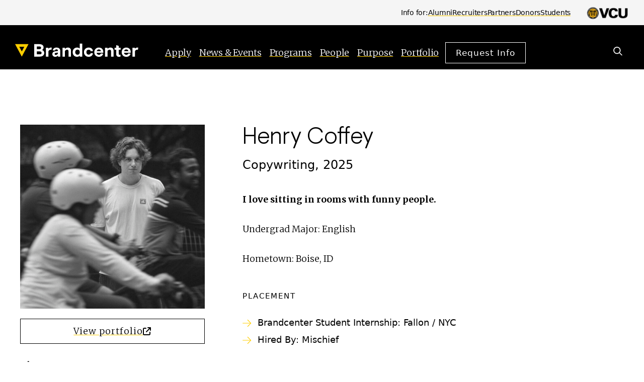

--- FILE ---
content_type: text/html; charset=UTF-8
request_url: https://brandcenter.vcu.edu/students/henry-coffey/
body_size: 12817
content:
<!DOCTYPE html><html lang="en-US"><head><meta name='robots' content='index, follow, max-image-preview:large, max-snippet:-1, max-video-preview:-1' /><title>Henry Coffey &#8212; VCU Brandcenter</title><link rel="canonical" href="https://brandcenter.vcu.edu/students/henry-coffey/" /><meta property="og:locale" content="en_US" /><meta property="og:type" content="article" /><meta property="og:title" content="Henry Coffey &#8212; VCU Brandcenter" /><meta property="og:url" content="https://brandcenter.vcu.edu/students/henry-coffey/" /><meta property="og:site_name" content="VCU Brandcenter" /><meta property="article:publisher" content="https://www.facebook.com/VCUBrandcenter/" /><meta property="article:modified_time" content="2025-04-14T16:14:51+00:00" /><meta property="og:image" content="https://brandcenter.vcu.edu/wp-content/uploads/2023/09/og-vcu-brandcenter.jpg" /><meta property="og:image:width" content="1200" /><meta property="og:image:height" content="630" /><meta property="og:image:type" content="image/jpeg" /><meta name="twitter:card" content="summary_large_image" /><meta name="twitter:site" content="@vcu_brandcenter" /> <script type="application/ld+json" class="yoast-schema-graph">{"@context":"https://schema.org","@graph":[{"@type":"WebPage","@id":"https://brandcenter.vcu.edu/students/henry-coffey/","url":"https://brandcenter.vcu.edu/students/henry-coffey/","name":"Henry Coffey &#8212; VCU Brandcenter","isPartOf":{"@id":"https://brandcenter.vcu.edu/#website"},"datePublished":"2025-04-11T20:15:21+00:00","dateModified":"2025-04-14T16:14:51+00:00","breadcrumb":{"@id":"https://brandcenter.vcu.edu/students/henry-coffey/#breadcrumb"},"inLanguage":"en-US","potentialAction":[{"@type":"ReadAction","target":["https://brandcenter.vcu.edu/students/henry-coffey/"]}]},{"@type":"BreadcrumbList","@id":"https://brandcenter.vcu.edu/students/henry-coffey/#breadcrumb","itemListElement":[{"@type":"ListItem","position":1,"name":"Home","item":"https://brandcenter.vcu.edu/"},{"@type":"ListItem","position":2,"name":"Henry Coffey"}]},{"@type":"WebSite","@id":"https://brandcenter.vcu.edu/#website","url":"https://brandcenter.vcu.edu/","name":"VCU Brandcenter","description":"Best Graduate Advertising Program in the U.S.","alternateName":"Brandcenter","potentialAction":[{"@type":"SearchAction","target":{"@type":"EntryPoint","urlTemplate":"https://brandcenter.vcu.edu/?s={search_term_string}"},"query-input":{"@type":"PropertyValueSpecification","valueRequired":true,"valueName":"search_term_string"}}],"inLanguage":"en-US"}]}</script> <link rel="alternate" type="application/rss+xml" title="VCU Brandcenter &raquo; Feed" href="https://brandcenter.vcu.edu/feed/" /><link rel="alternate" type="application/rss+xml" title="VCU Brandcenter &raquo; Comments Feed" href="https://brandcenter.vcu.edu/comments/feed/" /><link rel="alternate" type="application/rss+xml" title="VCU Brandcenter &raquo; Henry Coffey Comments Feed" href="https://brandcenter.vcu.edu/students/henry-coffey/feed/" /><link rel="alternate" title="oEmbed (JSON)" type="application/json+oembed" href="https://brandcenter.vcu.edu/wp-json/oembed/1.0/embed?url=https%3A%2F%2Fbrandcenter.vcu.edu%2Fstudents%2Fhenry-coffey%2F" /><link rel="alternate" title="oEmbed (XML)" type="text/xml+oembed" href="https://brandcenter.vcu.edu/wp-json/oembed/1.0/embed?url=https%3A%2F%2Fbrandcenter.vcu.edu%2Fstudents%2Fhenry-coffey%2F&#038;format=xml" /><style id='wp-img-auto-sizes-contain-inline-css'>img:is([sizes=auto i],[sizes^="auto," i]){contain-intrinsic-size:3000px 1500px}
/*# sourceURL=wp-img-auto-sizes-contain-inline-css */</style><link rel='stylesheet' id='wp-block-library-css' href='https://brandcenter.vcu.edu/wp-includes/css/dist/block-library/style.min.css?ver=6.9' media='all' /><style id='global-styles-inline-css'>:root{--wp--preset--aspect-ratio--square: 1;--wp--preset--aspect-ratio--4-3: 4/3;--wp--preset--aspect-ratio--3-4: 3/4;--wp--preset--aspect-ratio--3-2: 3/2;--wp--preset--aspect-ratio--2-3: 2/3;--wp--preset--aspect-ratio--16-9: 16/9;--wp--preset--aspect-ratio--9-16: 9/16;--wp--preset--color--black: #000000;--wp--preset--color--cyan-bluish-gray: #abb8c3;--wp--preset--color--white: #FFFFFF;--wp--preset--color--pale-pink: #f78da7;--wp--preset--color--vivid-red: #cf2e2e;--wp--preset--color--luminous-vivid-orange: #ff6900;--wp--preset--color--luminous-vivid-amber: #fcb900;--wp--preset--color--light-green-cyan: #7bdcb5;--wp--preset--color--vivid-green-cyan: #00d084;--wp--preset--color--pale-cyan-blue: #8ed1fc;--wp--preset--color--vivid-cyan-blue: #0693e3;--wp--preset--color--vivid-purple: #9b51e0;--wp--preset--color--border: #BABBB1;--wp--preset--color--background: #F5F5F5;--wp--preset--color--primary: #FFCE00;--wp--preset--gradient--vivid-cyan-blue-to-vivid-purple: linear-gradient(135deg,rgb(6,147,227) 0%,rgb(155,81,224) 100%);--wp--preset--gradient--light-green-cyan-to-vivid-green-cyan: linear-gradient(135deg,rgb(122,220,180) 0%,rgb(0,208,130) 100%);--wp--preset--gradient--luminous-vivid-amber-to-luminous-vivid-orange: linear-gradient(135deg,rgb(252,185,0) 0%,rgb(255,105,0) 100%);--wp--preset--gradient--luminous-vivid-orange-to-vivid-red: linear-gradient(135deg,rgb(255,105,0) 0%,rgb(207,46,46) 100%);--wp--preset--gradient--very-light-gray-to-cyan-bluish-gray: linear-gradient(135deg,rgb(238,238,238) 0%,rgb(169,184,195) 100%);--wp--preset--gradient--cool-to-warm-spectrum: linear-gradient(135deg,rgb(74,234,220) 0%,rgb(151,120,209) 20%,rgb(207,42,186) 40%,rgb(238,44,130) 60%,rgb(251,105,98) 80%,rgb(254,248,76) 100%);--wp--preset--gradient--blush-light-purple: linear-gradient(135deg,rgb(255,206,236) 0%,rgb(152,150,240) 100%);--wp--preset--gradient--blush-bordeaux: linear-gradient(135deg,rgb(254,205,165) 0%,rgb(254,45,45) 50%,rgb(107,0,62) 100%);--wp--preset--gradient--luminous-dusk: linear-gradient(135deg,rgb(255,203,112) 0%,rgb(199,81,192) 50%,rgb(65,88,208) 100%);--wp--preset--gradient--pale-ocean: linear-gradient(135deg,rgb(255,245,203) 0%,rgb(182,227,212) 50%,rgb(51,167,181) 100%);--wp--preset--gradient--electric-grass: linear-gradient(135deg,rgb(202,248,128) 0%,rgb(113,206,126) 100%);--wp--preset--gradient--midnight: linear-gradient(135deg,rgb(2,3,129) 0%,rgb(40,116,252) 100%);--wp--preset--font-size--small: 1rem;--wp--preset--font-size--medium: clamp(1.125rem, 1.036rem + 0.238vw, 1.25rem);--wp--preset--font-size--large: clamp(1.375rem, 1.286rem + 0.238vw, 1.5rem);--wp--preset--font-size--x-large: clamp(1.5rem, 1.143rem + 0.952vw, 2rem);--wp--preset--font-size--wumbo: clamp(3rem, 1.744rem + 4.729vw, 6rem);--wp--preset--font-size--jumbo: clamp(2.5rem, 2.143rem + 0.952vw, 3rem);--wp--preset--font-size--huge: clamp(2rem, 1.821rem + 0.476vw, 2.25rem);--wp--preset--font-size--m-large: clamp(1.5rem, 1.321rem + 0.476vw, 1.75rem);--wp--preset--font-size--base: clamp(1rem, 0.911rem + 0.238vw, 1.125rem);--wp--preset--font-family--sans: "VisueltBrandcenter", system-ui, sans-serif;--wp--preset--font-family--serif: "Merriweather", "Sitka Text", Cambria, serif;--wp--preset--spacing--20: 0.44rem;--wp--preset--spacing--30: 0.67rem;--wp--preset--spacing--40: 1rem;--wp--preset--spacing--50: 1.5rem;--wp--preset--spacing--60: 2.25rem;--wp--preset--spacing--70: 3.38rem;--wp--preset--spacing--80: 5.06rem;--wp--preset--shadow--natural: 6px 6px 9px rgba(0, 0, 0, 0.2);--wp--preset--shadow--deep: 12px 12px 50px rgba(0, 0, 0, 0.4);--wp--preset--shadow--sharp: 6px 6px 0px rgba(0, 0, 0, 0.2);--wp--preset--shadow--outlined: 6px 6px 0px -3px rgb(255, 255, 255), 6px 6px rgb(0, 0, 0);--wp--preset--shadow--crisp: 6px 6px 0px rgb(0, 0, 0);--wp--custom--border-radius--tiny: 3px;--wp--custom--border-radius--small: 8px;--wp--custom--border-radius--medium: 12px;--wp--custom--border-radius--large: 50%;--wp--custom--border-width--tiny: 1px;--wp--custom--border-width--small: 2px;--wp--custom--border-width--medium: 3px;--wp--custom--border-width--large: 4px;--wp--custom--box-shadow--1: 0px 2px 8px rgba(33, 33, 33, 0.12);--wp--custom--box-shadow--2: 0px 3px 10px rgba(33, 33, 33, 0.25);--wp--custom--layout--content: 700px;--wp--custom--layout--wide: 1200px;--wp--custom--layout--page: var(--wp--custom--layout--content);--wp--custom--layout--padding: 20px;--wp--custom--layout--block-gap: 40px;--wp--custom--layout--block-gap-large: 50px;--wp--custom--letter-spacing--none: normal;--wp--custom--letter-spacing--tight: -.05px;--wp--custom--letter-spacing--loose: .05em;--wp--custom--letter-spacing--looser: .1em;--wp--custom--line-height--small: 1.6;--wp--custom--line-height--base: 1.875;--wp--custom--line-height--jumbo: 1.25;}.wp-block-jny-call-to-action{--wp--preset--color--black: #000000;--wp--preset--color--primary: #FFCE00;}:root { --wp--style--global--content-size: var(--wp--custom--layout--content);--wp--style--global--wide-size: var(--wp--custom--layout--wide); }:where(body) { margin: 0; }.wp-site-blocks > .alignleft { float: left; margin-right: 2em; }.wp-site-blocks > .alignright { float: right; margin-left: 2em; }.wp-site-blocks > .aligncenter { justify-content: center; margin-left: auto; margin-right: auto; }:where(.wp-site-blocks) > * { margin-block-start: var(--wp--custom--layout--block-gap); margin-block-end: 0; }:where(.wp-site-blocks) > :first-child { margin-block-start: 0; }:where(.wp-site-blocks) > :last-child { margin-block-end: 0; }:root { --wp--style--block-gap: var(--wp--custom--layout--block-gap); }:root :where(.is-layout-flow) > :first-child{margin-block-start: 0;}:root :where(.is-layout-flow) > :last-child{margin-block-end: 0;}:root :where(.is-layout-flow) > *{margin-block-start: var(--wp--custom--layout--block-gap);margin-block-end: 0;}:root :where(.is-layout-constrained) > :first-child{margin-block-start: 0;}:root :where(.is-layout-constrained) > :last-child{margin-block-end: 0;}:root :where(.is-layout-constrained) > *{margin-block-start: var(--wp--custom--layout--block-gap);margin-block-end: 0;}:root :where(.is-layout-flex){gap: var(--wp--custom--layout--block-gap);}:root :where(.is-layout-grid){gap: var(--wp--custom--layout--block-gap);}.is-layout-flow > .alignleft{float: left;margin-inline-start: 0;margin-inline-end: 2em;}.is-layout-flow > .alignright{float: right;margin-inline-start: 2em;margin-inline-end: 0;}.is-layout-flow > .aligncenter{margin-left: auto !important;margin-right: auto !important;}.is-layout-constrained > .alignleft{float: left;margin-inline-start: 0;margin-inline-end: 2em;}.is-layout-constrained > .alignright{float: right;margin-inline-start: 2em;margin-inline-end: 0;}.is-layout-constrained > .aligncenter{margin-left: auto !important;margin-right: auto !important;}.is-layout-constrained > :where(:not(.alignleft):not(.alignright):not(.alignfull)){max-width: var(--wp--style--global--content-size);margin-left: auto !important;margin-right: auto !important;}.is-layout-constrained > .alignwide{max-width: var(--wp--style--global--wide-size);}body .is-layout-flex{display: flex;}.is-layout-flex{flex-wrap: wrap;align-items: center;}.is-layout-flex > :is(*, div){margin: 0;}body .is-layout-grid{display: grid;}.is-layout-grid > :is(*, div){margin: 0;}body{background-color: var(--wp--preset--color--white);color: var(--wp--preset--color--black);font-family: var(--wp--preset--font-family--serif);font-size: var(--wp--preset--font-size--base);line-height: var(--wp--custom--line-height--base);padding-top: 0px;padding-right: 0px;padding-bottom: 0px;padding-left: 0px;}a:where(:not(.wp-element-button)){color: var(--wp--custom--color--link);text-decoration: underline;}h1, h2, h3, h4, h5, h6{font-family: var(--wp--preset--font-family--sans);font-weight: 300;line-height: var(--wp--custom--line-height--jumbo);}h1{font-size: var(--wp--preset--font-size--jumbo);font-weight: 300;line-height: var(--wp--custom--line-height--jumbo);}h2{font-size: var(--wp--preset--font-size--jumbo);}h3{font-size: var(--wp--preset--font-size--x-large);}h4{font-size: var(--wp--preset--font-size--large);}h5{font-size: var(--wp--preset--font-size--medium);}h6{font-size: var(--wp--preset--font-size--base);}:root :where(.wp-element-button, .wp-block-button__link){background-color: var(--wp--preset--color--primary);border-radius: 0px;border-width: 0px;color: var(--wp--preset--color--black);font-family: var(--wp--preset--font-family--sans);font-size: var(--wp--preset--font-size--small);font-style: inherit;font-weight: 300;letter-spacing: inherit;line-height: var(--wp--custom--line-height--base);padding: 10px 30px;text-decoration: none;text-transform: inherit;}.has-black-color{color: var(--wp--preset--color--black) !important;}.has-cyan-bluish-gray-color{color: var(--wp--preset--color--cyan-bluish-gray) !important;}.has-white-color{color: var(--wp--preset--color--white) !important;}.has-pale-pink-color{color: var(--wp--preset--color--pale-pink) !important;}.has-vivid-red-color{color: var(--wp--preset--color--vivid-red) !important;}.has-luminous-vivid-orange-color{color: var(--wp--preset--color--luminous-vivid-orange) !important;}.has-luminous-vivid-amber-color{color: var(--wp--preset--color--luminous-vivid-amber) !important;}.has-light-green-cyan-color{color: var(--wp--preset--color--light-green-cyan) !important;}.has-vivid-green-cyan-color{color: var(--wp--preset--color--vivid-green-cyan) !important;}.has-pale-cyan-blue-color{color: var(--wp--preset--color--pale-cyan-blue) !important;}.has-vivid-cyan-blue-color{color: var(--wp--preset--color--vivid-cyan-blue) !important;}.has-vivid-purple-color{color: var(--wp--preset--color--vivid-purple) !important;}.has-border-color{color: var(--wp--preset--color--border) !important;}.has-background-color{color: var(--wp--preset--color--background) !important;}.has-primary-color{color: var(--wp--preset--color--primary) !important;}.has-black-background-color{background-color: var(--wp--preset--color--black) !important;}.has-cyan-bluish-gray-background-color{background-color: var(--wp--preset--color--cyan-bluish-gray) !important;}.has-white-background-color{background-color: var(--wp--preset--color--white) !important;}.has-pale-pink-background-color{background-color: var(--wp--preset--color--pale-pink) !important;}.has-vivid-red-background-color{background-color: var(--wp--preset--color--vivid-red) !important;}.has-luminous-vivid-orange-background-color{background-color: var(--wp--preset--color--luminous-vivid-orange) !important;}.has-luminous-vivid-amber-background-color{background-color: var(--wp--preset--color--luminous-vivid-amber) !important;}.has-light-green-cyan-background-color{background-color: var(--wp--preset--color--light-green-cyan) !important;}.has-vivid-green-cyan-background-color{background-color: var(--wp--preset--color--vivid-green-cyan) !important;}.has-pale-cyan-blue-background-color{background-color: var(--wp--preset--color--pale-cyan-blue) !important;}.has-vivid-cyan-blue-background-color{background-color: var(--wp--preset--color--vivid-cyan-blue) !important;}.has-vivid-purple-background-color{background-color: var(--wp--preset--color--vivid-purple) !important;}.has-border-background-color{background-color: var(--wp--preset--color--border) !important;}.has-background-background-color{background-color: var(--wp--preset--color--background) !important;}.has-primary-background-color{background-color: var(--wp--preset--color--primary) !important;}.has-black-border-color{border-color: var(--wp--preset--color--black) !important;}.has-cyan-bluish-gray-border-color{border-color: var(--wp--preset--color--cyan-bluish-gray) !important;}.has-white-border-color{border-color: var(--wp--preset--color--white) !important;}.has-pale-pink-border-color{border-color: var(--wp--preset--color--pale-pink) !important;}.has-vivid-red-border-color{border-color: var(--wp--preset--color--vivid-red) !important;}.has-luminous-vivid-orange-border-color{border-color: var(--wp--preset--color--luminous-vivid-orange) !important;}.has-luminous-vivid-amber-border-color{border-color: var(--wp--preset--color--luminous-vivid-amber) !important;}.has-light-green-cyan-border-color{border-color: var(--wp--preset--color--light-green-cyan) !important;}.has-vivid-green-cyan-border-color{border-color: var(--wp--preset--color--vivid-green-cyan) !important;}.has-pale-cyan-blue-border-color{border-color: var(--wp--preset--color--pale-cyan-blue) !important;}.has-vivid-cyan-blue-border-color{border-color: var(--wp--preset--color--vivid-cyan-blue) !important;}.has-vivid-purple-border-color{border-color: var(--wp--preset--color--vivid-purple) !important;}.has-border-border-color{border-color: var(--wp--preset--color--border) !important;}.has-background-border-color{border-color: var(--wp--preset--color--background) !important;}.has-primary-border-color{border-color: var(--wp--preset--color--primary) !important;}.has-vivid-cyan-blue-to-vivid-purple-gradient-background{background: var(--wp--preset--gradient--vivid-cyan-blue-to-vivid-purple) !important;}.has-light-green-cyan-to-vivid-green-cyan-gradient-background{background: var(--wp--preset--gradient--light-green-cyan-to-vivid-green-cyan) !important;}.has-luminous-vivid-amber-to-luminous-vivid-orange-gradient-background{background: var(--wp--preset--gradient--luminous-vivid-amber-to-luminous-vivid-orange) !important;}.has-luminous-vivid-orange-to-vivid-red-gradient-background{background: var(--wp--preset--gradient--luminous-vivid-orange-to-vivid-red) !important;}.has-very-light-gray-to-cyan-bluish-gray-gradient-background{background: var(--wp--preset--gradient--very-light-gray-to-cyan-bluish-gray) !important;}.has-cool-to-warm-spectrum-gradient-background{background: var(--wp--preset--gradient--cool-to-warm-spectrum) !important;}.has-blush-light-purple-gradient-background{background: var(--wp--preset--gradient--blush-light-purple) !important;}.has-blush-bordeaux-gradient-background{background: var(--wp--preset--gradient--blush-bordeaux) !important;}.has-luminous-dusk-gradient-background{background: var(--wp--preset--gradient--luminous-dusk) !important;}.has-pale-ocean-gradient-background{background: var(--wp--preset--gradient--pale-ocean) !important;}.has-electric-grass-gradient-background{background: var(--wp--preset--gradient--electric-grass) !important;}.has-midnight-gradient-background{background: var(--wp--preset--gradient--midnight) !important;}.has-small-font-size{font-size: var(--wp--preset--font-size--small) !important;}.has-medium-font-size{font-size: var(--wp--preset--font-size--medium) !important;}.has-large-font-size{font-size: var(--wp--preset--font-size--large) !important;}.has-x-large-font-size{font-size: var(--wp--preset--font-size--x-large) !important;}.has-wumbo-font-size{font-size: var(--wp--preset--font-size--wumbo) !important;}.has-jumbo-font-size{font-size: var(--wp--preset--font-size--jumbo) !important;}.has-huge-font-size{font-size: var(--wp--preset--font-size--huge) !important;}.has-m-large-font-size{font-size: var(--wp--preset--font-size--m-large) !important;}.has-base-font-size{font-size: var(--wp--preset--font-size--base) !important;}.has-sans-font-family{font-family: var(--wp--preset--font-family--sans) !important;}.has-serif-font-family{font-family: var(--wp--preset--font-family--serif) !important;}.wp-block-jny-call-to-action.has-black-color{color: var(--wp--preset--color--black) !important;}.wp-block-jny-call-to-action.has-primary-color{color: var(--wp--preset--color--primary) !important;}.wp-block-jny-call-to-action.has-black-background-color{background-color: var(--wp--preset--color--black) !important;}.wp-block-jny-call-to-action.has-primary-background-color{background-color: var(--wp--preset--color--primary) !important;}.wp-block-jny-call-to-action.has-black-border-color{border-color: var(--wp--preset--color--black) !important;}.wp-block-jny-call-to-action.has-primary-border-color{border-color: var(--wp--preset--color--primary) !important;}
/*# sourceURL=global-styles-inline-css */</style><link rel='stylesheet' id='search-filter-plugin-styles-css' href='https://brandcenter.vcu.edu/wp-content/plugins/search-filter-pro/public/assets/css/search-filter.min.css?ver=2.5.21' media='all' /><link rel='stylesheet' id='theme-style-css' href='https://brandcenter.vcu.edu/wp-content/cache/autoptimize/css/autoptimize_single_297adadfd53836b2846c45f4c9a454a4.css?ver=1767021814' media='all' /><link rel='stylesheet' id='simple-favorites-css' href='https://brandcenter.vcu.edu/wp-content/cache/autoptimize/css/autoptimize_single_223005bf4fec8b3d40947cc804ab5b0d.css?ver=2.3.6' media='all' /> <script src="https://brandcenter.vcu.edu/wp-includes/js/jquery/jquery.min.js?ver=3.7.1" id="jquery-core-js"></script> <script defer src="https://brandcenter.vcu.edu/wp-includes/js/jquery/jquery-migrate.min.js?ver=3.4.1" id="jquery-migrate-js"></script> <script defer id="search-filter-plugin-build-js-extra" src="[data-uri]"></script> <script defer src="https://brandcenter.vcu.edu/wp-content/plugins/search-filter-pro/public/assets/js/search-filter-build.min.js?ver=2.5.21" id="search-filter-plugin-build-js"></script> <script src="https://brandcenter.vcu.edu/wp-content/plugins/search-filter-pro/public/assets/js/chosen.jquery.min.js?ver=2.5.21" id="search-filter-plugin-chosen-js"></script> <script defer id="favorites-js-extra" src="[data-uri]"></script> <script defer src="https://brandcenter.vcu.edu/wp-content/plugins/favorites/assets/js/favorites.min.js?ver=2.3.6" id="favorites-js"></script> <link rel="https://api.w.org/" href="https://brandcenter.vcu.edu/wp-json/" /><link rel="alternate" title="JSON" type="application/json" href="https://brandcenter.vcu.edu/wp-json/wp/v2/student/711" /><link rel="EditURI" type="application/rsd+xml" title="RSD" href="https://brandcenter.vcu.edu/xmlrpc.php?rsd" /><link rel='shortlink' href='https://brandcenter.vcu.edu/?p=711' /><meta charset="UTF-8"><meta name="viewport" content="width=device-width, initial-scale=1"><meta name="theme-color" content="#000000"><style class='wp-fonts-local'>@font-face{font-family:VisueltBrandcenter;font-style:normal;font-weight:100;font-display:swap;src:url('https://brandcenter.vcu.edu/wp-content/themes/JNY-Starter-new/assets/fonts/VisueltBrandcenter-Light.woff2') format('woff2'), url('https://brandcenter.vcu.edu/wp-content/themes/JNY-Starter-new/assets/fonts/VisueltBrandcenter-Light.woff') format('woff');font-stretch:normal;}
@font-face{font-family:VisueltBrandcenter;font-style:italic;font-weight:100;font-display:swap;src:url('https://brandcenter.vcu.edu/wp-content/themes/JNY-Starter-new/assets/fonts/VisueltBrandcenter-LightItalic.woff2') format('woff2'), url('https://brandcenter.vcu.edu/wp-content/themes/JNY-Starter-new/assets/fonts/VisueltBrandcenter-LightItalic.woff') format('woff');font-stretch:normal;}
@font-face{font-family:VisueltBrandcenter;font-style:normal;font-weight:400;font-display:swap;src:url('https://brandcenter.vcu.edu/wp-content/themes/JNY-Starter-new/assets/fonts/VisueltBrandcenter-Regular.woff2') format('woff2'), url('https://brandcenter.vcu.edu/wp-content/themes/JNY-Starter-new/assets/fonts/VisueltBrandcenter-Regular.woff') format('woff');font-stretch:normal;}
@font-face{font-family:VisueltBrandcenter;font-style:normal;font-weight:700;font-display:swap;src:url('https://brandcenter.vcu.edu/wp-content/themes/JNY-Starter-new/assets/fonts/VisueltBrandcenter-Bold.woff2') format('woff2'), url('https://brandcenter.vcu.edu/wp-content/themes/JNY-Starter-new/assets/fonts/VisueltBrandcenter-Bold.woff') format('woff');font-stretch:normal;}</style><link rel="icon" href="https://brandcenter.vcu.edu/wp-content/uploads/2023/09/cropped-vcu-brandcenter-logo-site-icon-triangle-32x32.png" sizes="32x32" /><link rel="icon" href="https://brandcenter.vcu.edu/wp-content/uploads/2023/09/cropped-vcu-brandcenter-logo-site-icon-triangle-192x192.png" sizes="192x192" /><link rel="apple-touch-icon" href="https://brandcenter.vcu.edu/wp-content/uploads/2023/09/cropped-vcu-brandcenter-logo-site-icon-triangle-180x180.png" /><meta name="msapplication-TileImage" content="https://brandcenter.vcu.edu/wp-content/uploads/2023/09/cropped-vcu-brandcenter-logo-site-icon-triangle-270x270.png" /> <script defer src="https://connect.business.vcu.edu/ping">/**/</script>  <script defer src="https://www.googletagmanager.com/gtag/js?id=G-E7TGD4Y0EF"></script> <script defer src="[data-uri]"></script> <link rel="preconnect" href="https://fonts.googleapis.com"><link rel="preconnect" href="https://fonts.gstatic.com" crossorigin><link href="https://fonts.googleapis.com/css2?family=Merriweather:ital,wght@0,300;0,700;1,300;1,700&display=swap" rel="stylesheet"> <script defer src="https://admiss.info/edu/v1/pixel.js?pid=386310836"
async></script> </head><body class="single wp-embed-responsive singular type-student" id="top"> <a class="skip-link screen-reader-text" href="#primary">Skip to Content</a> <a class="skip-link screen-reader-text" href="#site-footer">Skip to Footer</a><div class="eyebrow"><div class="wrap"><div class="spacer"></div><div class="nav-audiences"><ul id="audiences-menu" class="menu"><li id="menu-item-525" class="menu-item"><a href="https://brandcenter.vcu.edu/alumni/">Alumni</a></li><li id="menu-item-528" class="menu-item"><a href="https://brandcenter.vcu.edu/recruiters/">Recruiters</a></li><li id="menu-item-2047" class="menu-item"><a href="https://brandcenter.vcu.edu/partners/">Partners</a></li><li id="menu-item-5314" class="menu-item"><a href="https://brandcenter.vcu.edu/support-the-brandcenter/">Donors</a></li><li id="menu-item-5264" class="menu-item"><a href="https://brandcenter.vcu.edu/for-students/">Students</a></li></ul></div></div> <a class="vcu-logo" href="https://vcu.edu"> <img src="https://brandcenter.vcu.edu/wp-content/themes/JNY-Starter-new/assets/icons/logo/vcu-logo.png" alt="VCU logo" /> </a></div><div class="site-container"><header class="site-header-new"><div class="wrap"><div class="site-header__logo-wrap"> <a href="https://brandcenter.vcu.edu" rel="home" class="site-header__logo" aria-label="VCU Brandcenter Home"><span class="sr-only">VCU Brandcenter</span></a></div><div class="nav-right"><nav id="primary-nav-toggler" class="nav-menu hover"><div class="nav-primary-toggles"><ul id="primary-menu-toggles" class="menu"><li id="menu-item-5817" class="menu-item menu-item-has-children"><a href="https://brandcenter.vcu.edu/apply/">Apply</a><ul class="sub-menu"><li id="menu-item-5820" class="menu-item"><a href="https://brandcenter.vcu.edu/apply/">Apply</a></li><li id="menu-item-5818" class="menu-item"><a href="https://brandcenter.vcu.edu/apply/tuition/">Tuition &#038; Aid</a></li><li id="menu-item-5819" class="menu-item"><a href="https://brandcenter.vcu.edu/apply/visit/">Visit</a></li><li id="menu-item-6813" class="menu-item"><a href="https://brandcenter.vcu.edu/congratulations/">Admitted Students</a></li></ul></li><li id="menu-item-5821" class="menu-item menu-item-has-children"><a href="/news">News &#038; Events</a><ul class="sub-menu"><li id="menu-item-5824" class="menu-item"><a href="/news">News</a></li><li id="menu-item-5823" class="menu-item"><a href="/events">Events &#038; Forums</a></li><li id="menu-item-5822" class="menu-item"><a href="https://brandcenter.vcu.edu/sixty/">SIXTY</a></li></ul></li><li id="menu-item-361" class="menu-item menu-item-has-children"><a href="/masters-program">Programs</a><ul class="sub-menu"><li id="menu-item-1025" class="menu-item menu-item-has-children"><a href="https://brandcenter.vcu.edu/program/masters-program/">Master’s Program (in-person)</a><ul class="sub-menu"><li id="menu-item-5091" class="menu-item"><a href="/art-direction">Art Direction</a></li><li id="menu-item-5085" class="menu-item"><a href="/copywriting">Copywriting</a></li><li id="menu-item-5167" class="menu-item"><a href="/creative-brand-management">Creative Brand Management</a></li><li id="menu-item-5086" class="menu-item"><a href="/experience-design">Experience Design</a></li><li id="menu-item-5087" class="menu-item"><a href="/strategy">Strategy</a></li></ul></li><li id="menu-item-6265" class="menu-item menu-item-has-children"><a href="https://brandcenter.vcu.edu/program/executive-education/">Extension Programming</a><ul class="sub-menu"><li id="menu-item-1031" class="menu-item"><a href="https://brandcenter.vcu.edu/program/professional-development/">Executive Education</a></li></ul></li><li id="menu-item-5341" class="menu-item"><a href="/brandcenter-cannes-lions-festival-study-abroad-program">Study Abroad: Brandcenter Cannes Lions Festival</a></li></ul></li><li id="menu-item-364" class="menu-item menu-item-has-children"><a href="/people">People</a><ul class="sub-menu"><li id="menu-item-1212" class="menu-item"><a href="/people">Faculty &#038; Staff</a></li><li id="menu-item-6267" class="menu-item"><a href="https://brandcenter.vcu.edu/people/#directors-council">Director&#8217;s Council</a></li><li id="menu-item-365" class="menu-item"><a href="/students">Students</a></li><li id="menu-item-4809" class="menu-item"><a href="https://brandcenter.vcu.edu/alumni-directory/">Alumni Directory</a></li></ul></li><li id="menu-item-5073" class="menu-item menu-item-has-children"><a href="https://brandcenter.vcu.edu/purpose/">Purpose</a><ul class="sub-menu"><li id="menu-item-5882" class="menu-item"><a href="https://brandcenter.vcu.edu/purpose/">Purpose</a></li><li id="menu-item-5074" class="menu-item"><a href="https://brandcenter.vcu.edu/about/">About</a></li><li id="menu-item-5075" class="menu-item"><a href="https://brandcenter.vcu.edu/history/">History</a></li></ul></li><li id="menu-item-362" class="menu-item menu-item-has-children"><a href="/showcase">Portfolio</a><ul class="sub-menu"><li id="menu-item-1342" class="menu-item"><a href="/showcase">Alumni Showcase</a></li><li id="menu-item-363" class="menu-item"><a href="/student-portfolios">Student Portfolios</a></li><li id="menu-item-7726" class="menu-item"><a href="https://brandcenter.vcu.edu/alumni-agencies-consultancies/">Alumni-Owned Agencies &amp; Consultancies</a></li></ul></li><li id="menu-item-5881" class="button menu-item"><a href="https://connect.business.vcu.edu/register/BC-RFI%20">Request Info</a></li></ul></div></nav><div class="site-header__toggles"> <button aria-label="Menu" aria-haspopup="true" aria-expanded="false" aria-controls="primary-nav-modal" class="menu-toggle"> <span class="hamburger-label">Site Navigation</span> <span class="hamburger-icon"> <span class="line"></span> <span class="line line--short"></span> <span class="line"></span> </span> </button> <button aria-label="Search" aria-haspopup="true" aria-expanded="false" aria-controls="search-modal" class="search-toggle"><svg class="open" width="24" height="24" aria-hidden="true" role="img" focusable="false"><use href="#utility-search"></use></svg><svg class="close" width="24" height="24" aria-hidden="true" role="img" focusable="false"><use href="#utility-close"></use></svg></button></div></div></div><div class="nav-menu-wrap" tabindex="-1"><nav id="primary-nav-modal" class="nav-menu hide-focus"> <button aria-label="Menu" aria-haspopup="true" aria-expanded="false" aria-controls="primary-nav-modal" class="menu-toggle"> <span class="hamburger-label">Site Navigation</span> <span class="hamburger-icon"> <span class="line"></span> <span class="line line--short"></span> <span class="line"></span> </span> </button><div class="nav-primary"><ul id="primary-menu" class="menu"><li class="menu-item menu-item-has-children"><a href="https://brandcenter.vcu.edu/apply/">Apply</a><ul class="sub-menu"><li class="menu-item"><a href="https://brandcenter.vcu.edu/apply/">Apply</a></li><li class="menu-item"><a href="https://brandcenter.vcu.edu/apply/tuition/">Tuition &#038; Aid</a></li><li class="menu-item"><a href="https://brandcenter.vcu.edu/apply/visit/">Visit</a></li><li class="menu-item"><a href="https://brandcenter.vcu.edu/congratulations/">Admitted Students</a></li></ul></li><li class="menu-item menu-item-has-children"><a href="/news">News &#038; Events</a><ul class="sub-menu"><li class="menu-item"><a href="/news">News</a></li><li class="menu-item"><a href="/events">Events &#038; Forums</a></li><li class="menu-item"><a href="https://brandcenter.vcu.edu/sixty/">SIXTY</a></li></ul></li><li class="menu-item menu-item-has-children"><a href="/masters-program">Programs</a><ul class="sub-menu"><li class="menu-item menu-item-has-children"><a href="https://brandcenter.vcu.edu/program/masters-program/">Master’s Program (in-person)</a><ul class="sub-menu"><li class="menu-item"><a href="/art-direction">Art Direction</a></li><li class="menu-item"><a href="/copywriting">Copywriting</a></li><li class="menu-item"><a href="/creative-brand-management">Creative Brand Management</a></li><li class="menu-item"><a href="/experience-design">Experience Design</a></li><li class="menu-item"><a href="/strategy">Strategy</a></li></ul></li><li class="menu-item menu-item-has-children"><a href="https://brandcenter.vcu.edu/program/executive-education/">Extension Programming</a><ul class="sub-menu"><li class="menu-item"><a href="https://brandcenter.vcu.edu/program/professional-development/">Executive Education</a></li></ul></li><li class="menu-item"><a href="/brandcenter-cannes-lions-festival-study-abroad-program">Study Abroad: Brandcenter Cannes Lions Festival</a></li></ul></li><li class="menu-item menu-item-has-children"><a href="/people">People</a><ul class="sub-menu"><li class="menu-item"><a href="/people">Faculty &#038; Staff</a></li><li class="menu-item"><a href="https://brandcenter.vcu.edu/people/#directors-council">Director&#8217;s Council</a></li><li class="menu-item"><a href="/students">Students</a></li><li class="menu-item"><a href="https://brandcenter.vcu.edu/alumni-directory/">Alumni Directory</a></li></ul></li><li class="menu-item menu-item-has-children"><a href="https://brandcenter.vcu.edu/purpose/">Purpose</a><ul class="sub-menu"><li class="menu-item"><a href="https://brandcenter.vcu.edu/purpose/">Purpose</a></li><li class="menu-item"><a href="https://brandcenter.vcu.edu/about/">About</a></li><li class="menu-item"><a href="https://brandcenter.vcu.edu/history/">History</a></li></ul></li><li class="menu-item menu-item-has-children"><a href="/showcase">Portfolio</a><ul class="sub-menu"><li class="menu-item"><a href="/showcase">Alumni Showcase</a></li><li class="menu-item"><a href="/student-portfolios">Student Portfolios</a></li><li class="menu-item"><a href="https://brandcenter.vcu.edu/alumni-agencies-consultancies/">Alumni-Owned Agencies &amp; Consultancies</a></li></ul></li><li class="button menu-item"><a href="https://connect.business.vcu.edu/register/BC-RFI%20">Request Info</a></li></ul></div></nav></div><div class="search-menu-wrap"><section id="search-modal" class="search-menu"><h2>Search</h2><form role="search" method="get" action="/" class="wp-block-search__button-inside wp-block-search__icon-button wp-block-search"> <label for="wp-block-search__input-1" class="wp-block-search__label screen-reader-text">Search</label><div class="wp-block-search__inside-wrapper "> <input type="search" id="wp-block-search__input-1" class="wp-block-search__input" name="s" value="" placeholder="Search site" required=""> <button type="submit" class="wp-block-search__button has-icon wp-element-button" aria-label="Search"> <svg aria-hidden="true" xmlns="http://www.w3.org/2000/svg" height="1em" viewBox="0 0 512 512"> <path d="M368 208A160 160 0 1 0 48 208a160 160 0 1 0 320 0zM337.1 371.1C301.7 399.2 256.8 416 208 416C93.1 416 0 322.9 0 208S93.1 0 208 0S416 93.1 416 208c0 48.8-16.8 93.7-44.9 129.1L505 471c9.4 9.4 9.4 24.6 0 33.9s-24.6 9.4-33.9 0L337.1 371.1z"/> </svg> </button></div></form><div class="recommended-menu"><h3>Recommended</h3><div class="nav-recommended"><ul id="recommended-menu" class="menu"><li class="menu-item"><a href="https://brandcenter.vcu.edu/program/masters-program/art-direction/">Master&#8217;s in Art Direction</a></li><li class="menu-item"><a href="https://brandcenter.vcu.edu/program/masters-program/creative-brand-management/">Master&#8217;s in Creative Brand Management</a></li><li class="menu-item"><a href="https://brandcenter.vcu.edu/program/masters-program/copywriting/">Master&#8217;s in Copywriting</a></li><li class="menu-item"><a href="https://brandcenter.vcu.edu/program/masters-program/experience-design/">Master&#8217;s in Experience Design</a></li><li class="menu-item"><a href="https://brandcenter.vcu.edu/program/masters-program/strategy/">Master&#8217;s in Strategy</a></li></ul></div></div></section></div></header><div class="site-inner"><div class="content-area"><main id="primary" class="site-main"><article class="type-person grid--push layout--center-sidebar"><section class="section grid--push__main type-student"><header class="entry-header"><h1 class="entry-title">Henry Coffey</h1><p class="type-person__title">Copywriting, 2025</p></header><div class="entry-content"><p><strong>I love sitting in rooms with funny people.</strong></p><p>Undergrad Major: English</p><p>Hometown: Boise, ID</p></div><section class="section"><h2 class="section__heading is-style-small is-style-all-caps">Placement</h2><ul class="career-details"><li>Brandcenter Student Internship: Fallon / NYC</li><li>Hired By: Mischief</li></ul></section><section class="section"><h2 class="section__heading is-style-small is-style-all-caps">Skills</h2><ul class="skills"><li> <a class="skills__item is-unique" href="https://brandcenter.vcu.edu/skill/ai/">AI</a></li><li> <a class="skills__item is-unique" href="https://brandcenter.vcu.edu/skill/comms-planning/">Comms Planning</a></li><li> <a class="skills__item is-unique" href="https://brandcenter.vcu.edu/skill/digital-social-strategy/">Digital/Social Strategy</a></li><li> <a class="skills__item is-unique" href="https://brandcenter.vcu.edu/skill/film-editing/">Film Editing</a></li></ul></section></section><section class="sidebar sidebar--sticky grid--push__sidebar"><div class="sidebar__inner"><div class="type-person__headshot"><img width="600" height="600" src="https://brandcenter.vcu.edu/wp-content/uploads/2025/04/HenryCoffey_Headshot_April12-600x600.jpeg" class="attachment-square-md size-square-md" alt="Henry Coffey" decoding="async" fetchpriority="high" srcset="https://brandcenter.vcu.edu/wp-content/uploads/2025/04/HenryCoffey_Headshot_April12-600x600.jpeg 600w, https://brandcenter.vcu.edu/wp-content/uploads/2025/04/HenryCoffey_Headshot_April12-1200x1200.jpeg 1200w, https://brandcenter.vcu.edu/wp-content/uploads/2025/04/HenryCoffey_Headshot_April12-150x150.jpeg 150w" sizes="(max-width: 600px) 100vw, 600px" /></div> <a class="wp-element-button has-icon is-style-outline" target="_blank" rel="noopener noreferrer nofollow" href="https://www.henrycoffey.com/">View portfolio <svg aria-hidden="true" xmlns="http://www.w3.org/2000/svg" height="1em" viewBox="0 0 512 512"><path d="M320 0c-17.7 0-32 14.3-32 32s14.3 32 32 32h82.7L201.4 265.4c-12.5 12.5-12.5 32.8 0 45.3s32.8 12.5 45.3 0L448 109.3V192c0 17.7 14.3 32 32 32s32-14.3 32-32V32c0-17.7-14.3-32-32-32H320zM80 32C35.8 32 0 67.8 0 112V432c0 44.2 35.8 80 80 80H400c44.2 0 80-35.8 80-80V320c0-17.7-14.3-32-32-32s-32 14.3-32 32V432c0 8.8-7.2 16-16 16H80c-8.8 0-16-7.2-16-16V112c0-8.8 7.2-16 16-16H192c17.7 0 32-14.3 32-32s-14.3-32-32-32H80z" fill="currentColor" /></svg></a><ul class="social-links"><li><a class="social-links__item" href="https://www.linkedin.com/in/henrycoffey/" target="_blank" rel="noopener no referrer nofollow"><svg aria-hidden="true" xmlns="http://www.w3.org/2000/svg" height="1em" viewBox="0 0 24 24"><path fill-rule="evenodd" d="M13.172 10.089c.008-.014.02-.028.027-.042v.042h-.027zM2.254 21.117h4.285V8.219H2.254v12.898zM6.822 4.229C6.795 2.964 5.892 2 4.425 2 2.958 2 2 2.964 2 4.229c0 1.239.93 2.23 2.368 2.23h.028c1.496 0 2.426-.991 2.426-2.23zM22 13.722c0-3.964-2.116-5.805-4.937-5.805-2.278 0-3.294 1.25-3.864 2.13V8.219H8.913c.057 1.21 0 12.898 0 12.898h4.286v-7.203c0-.386.027-.772.143-1.046.309-.77 1.014-1.569 2.198-1.569 1.552 0 2.172 1.183 2.172 2.917v6.9H22v-7.394z" fill="currentColor"/></svg><span class="sr-only">linkedin</span></a></li></ul> <a href="/students/" class="back">Back to students</a></div></section></article></main></div></div><section role="region" aria-labelledby="section-heading" class="footer-cta"><div class="footer-cta__inner wrap"><h2 id="section-heading">Join the #BrandFam: Apply to one of our programs.</h2><div class="wp-block-button is-style-outline"> <a class="wp-block-button__link" href="/apply">Apply now</a></div></div></section><footer id="site-footer" class="site-footer"><div class="wrap"><div class="site-footer__brand"><h2><a href="https://brandcenter.vcu.edu" rel="home" class="site-footer__logo" aria-label="VCU Brandcenter Home"><span class="sr-only">VCU Brandcenter</span></a></h2><h3><a class="vcu-link" href="https://www.vcu.edu/">Virginia Commonwealth University</a></h3> <a href="https://business.vcu.edu/">School of Business</a><p style="font-size:0.8em; margin-top:1em"> Virginia Commonwealth University is a nationally renowned public research institution dedicated to the success and well-being of all members of its community. VCU student, faculty and staff groups and associations are open without regard to any characteristic or identity protected by law.</p></div><div class="site-footer__inner"><div class="col"><h3>Contact us</h3><ul><li><strong>Phone:</strong> (804) 828-8384</li><li><strong>Toll-free:</strong> (800) 311-3341</li><li><strong>Email:</strong> <a href="/cdn-cgi/l/email-protection#234151424d4740464d574651635540560d464756"><span class="__cf_email__" data-cfemail="ef8d9d8e818b8c8a819b8a9daf998c9ac18a8b9a">[email&#160;protected]</span></a></li><li><a href="https://www.vcu.edu/privacy-statement/">Privacy</a> | <a href="http://accessibility.vcu.edu/">Accessibility</a> | <a href="/cdn-cgi/l/email-protection#a6d1c3c4cbc7d5d2c3d4e6d0c5d388c3c2d3">Webmaster</a></li></ul><ul class="social-links"><li><a class="social-links__item" href="https://www.instagram.com/vcu_brandcenter" target="_blank" rel="noopener no referrer nofollow"><svg aria-hidden="true" xmlns="http://www.w3.org/2000/svg" height="1em" viewBox="0 0 24 24"><path fill-rule="evenodd" d="M13.33 1a74.32 74.32 0 012.344.03l.205.007.656.028c1.171.053 1.97.24 2.67.512a5.399 5.399 0 011.949 1.268 5.391 5.391 0 011.269 1.95c.272.699.458 1.498.511 2.669.01.202.017.38.024.553l.008.205.007.206c.019.624.026 1.349.027 2.99v1.164c-.002 2.46-.016 2.86-.066 3.953-.053 1.171-.24 1.97-.511 2.67a5.399 5.399 0 01-1.27 1.949 5.399 5.399 0 01-1.948 1.269c-.7.272-1.499.458-2.67.511-1.093.05-1.492.064-3.953.066h-1.164a102.67 102.67 0 01-2.99-.027l-.206-.007-.205-.008-.553-.024c-1.17-.053-1.97-.24-2.67-.511a5.391 5.391 0 01-1.949-1.27 5.399 5.399 0 01-1.268-1.948c-.273-.7-.459-1.499-.512-2.67l-.028-.656-.007-.205A74.32 74.32 0 011 13.33v-2.66c.004-1.282.013-1.869.033-2.447l.008-.205.024-.553c.053-1.17.24-1.97.512-2.67a5.391 5.391 0 011.268-1.949 5.391 5.391 0 011.95-1.268c.699-.273 1.498-.459 2.669-.512l.553-.024.205-.008c.578-.02 1.165-.03 2.448-.033zm-.254 1.982h-2.153c-1.972.003-2.369.017-3.368.063-1.073.049-1.655.229-2.043.379-.514.2-.88.438-1.265.823-.385.385-.623.75-.823 1.265-.15.388-.33.97-.379 2.043-.046 1-.06 1.396-.063 3.368v2.153c.003 1.972.017 2.368.063 3.369.049 1.072.229 1.654.379 2.042.2.514.438.88.823 1.265.385.385.75.624 1.265.823.388.15.97.33 2.043.38.24.01.445.02.645.027l.2.007c.536.018 1.11.026 2.294.028h.473l.26.001H13.306a72.452 72.452 0 002.294-.029l.2-.007.646-.028c1.072-.05 1.654-.228 2.042-.38a3.4 3.4 0 001.265-.822 3.4 3.4 0 00.823-1.265c.15-.388.33-.97.38-2.042.01-.24.02-.446.027-.646l.007-.2c.018-.536.026-1.11.028-2.294v-.473l.001-.26v-1.144-.734a72.468 72.468 0 00-.029-2.294l-.007-.2-.028-.645c-.05-1.073-.228-1.655-.38-2.043a3.393 3.393 0 00-.822-1.265 3.414 3.414 0 00-1.265-.823c-.388-.15-.97-.33-2.042-.379-1-.046-1.397-.06-3.369-.063zM12 6.35a5.649 5.649 0 110 11.298A5.649 5.649 0 0112 6.35zm0 1.982a3.667 3.667 0 100 7.334 3.667 3.667 0 000-7.334zm5.872-3.526a1.32 1.32 0 110 2.641 1.32 1.32 0 010-2.64z" fill="currentColor"/></svg><span class="sr-only">instagram</span></a></li><li><a class="social-links__item" href="https://www.linkedin.com/school/vcu-brandcenter" target="_blank" rel="noopener no referrer nofollow"><svg aria-hidden="true" xmlns="http://www.w3.org/2000/svg" height="1em" viewBox="0 0 24 24"><path fill-rule="evenodd" d="M13.172 10.089c.008-.014.02-.028.027-.042v.042h-.027zM2.254 21.117h4.285V8.219H2.254v12.898zM6.822 4.229C6.795 2.964 5.892 2 4.425 2 2.958 2 2 2.964 2 4.229c0 1.239.93 2.23 2.368 2.23h.028c1.496 0 2.426-.991 2.426-2.23zM22 13.722c0-3.964-2.116-5.805-4.937-5.805-2.278 0-3.294 1.25-3.864 2.13V8.219H8.913c.057 1.21 0 12.898 0 12.898h4.286v-7.203c0-.386.027-.772.143-1.046.309-.77 1.014-1.569 2.198-1.569 1.552 0 2.172 1.183 2.172 2.917v6.9H22v-7.394z" fill="currentColor"/></svg><span class="sr-only">linkedin</span></a></li><li><a class="social-links__item" href="https://www.youtube.com/@vcubrandcenter" target="_blank" rel="noopener no referrer nofollow"><svg aria-hidden="true" xmlns="http://www.w3.org/2000/svg" height="1em" viewBox="0 0 24 24"><path fill-rule="evenodd" d="M23.987 10.508a25.814 25.814 0 00-.114-1.813 16.34 16.34 0 00-.288-1.96 3.083 3.083 0 00-.93-1.633 2.866 2.866 0 00-1.668-.77C19.004 4.11 16.009 4 12 4s-7.004.11-8.987.332a2.834 2.834 0 00-1.66.77 3.1 3.1 0 00-.924 1.634 14.58 14.58 0 00-.302 1.959c-.067.73-.105 1.335-.114 1.813C.004 10.986 0 11.65 0 12.5c0 .85.004 1.514.013 1.992.01.478.047 1.083.114 1.813s.163 1.384.288 1.96a3.08 3.08 0 00.931 1.633c.478.442 1.034.7 1.667.77C4.996 20.889 7.991 21 12 21c4.01 0 7.004-.11 8.987-.332a2.835 2.835 0 001.66-.77 3.1 3.1 0 00.924-1.634 14.6 14.6 0 00.302-1.959c.067-.73.105-1.335.114-1.813.009-.478.013-1.142.013-1.992 0-.85-.004-1.514-.013-1.992zm-7.246 2.71l-6.857 4.249a.768.768 0 01-.455.133.933.933 0 01-.416-.106.79.79 0 01-.441-.744v-8.5a.79.79 0 01.441-.744c.304-.16.594-.15.871.027l6.857 4.25c.268.15.402.39.402.717 0 .328-.134.567-.402.717z" fill="currentColor"/></svg><span class="sr-only">youtube-play</span></a></li></ul></div><div class="col"><h3>Mike Hughes Hall</h3><p><a href="https://goo.gl/maps/wk6TTVf3X3ADx4ps6">103 South Jefferson Street</a><br> Richmond, Virginia 23284</p></div><div class="col"><h3>Site map</h3><div class="nav-site-map"><ul id="site-map-menu" class="menu"><li id="menu-item-5636" class="menu-item"><a href="https://brandcenter.vcu.edu/contact-us/">Contact Us</a></li><li id="menu-item-5259" class="menu-item"><a href="https://brandcenter.vcu.edu/program/masters-program/">Program</a></li><li id="menu-item-1598" class="menu-item"><a href="https://brandcenter.vcu.edu/student-portfolios/">Student Portfolios</a></li><li id="menu-item-448" class="menu-item"><a href="https://brandcenter.vcu.edu/purpose/">Purpose</a></li><li id="menu-item-360" class="menu-item"><a href="/people">People</a></li><li id="menu-item-1207" class="menu-item"><a href="https://brandcenter.vcu.edu/recruiters/">Recruiters</a></li><li id="menu-item-2875" class="menu-item"><a href="https://brandcenter.vcu.edu/partners/">Partners</a></li><li id="menu-item-2880" class="menu-item"><a href="https://brandcenter.vcu.edu/alumni/">Alumni</a></li></ul></div></div></div></div></footer></div><a href="#top" id="back-to-top" style="display: none;"><span class="sr-only">Back to Top</span><div class="icon"><svg aria-hidden="true" fill="none" xmlns="http://www.w3.org/2000/svg" viewBox="0 0 22 19"> <path d="m13.642.258 8.147 8.708a.776.776 0 0 1 0 1.067l-8.148 8.708a.836.836 0 0 1-1.153.053.776.776 0 0 1-.056-1.118l6.911-7.384H.815c-.45 0-.815-.354-.815-.747s.364-.836.815-.836h18.528l-6.91-7.383A.776.776 0 0 1 12.49.208a.834.834 0 0 1 1.153.05Z" fill="currentColor"></path> </svg></div></a><script data-cfasync="false" src="/cdn-cgi/scripts/5c5dd728/cloudflare-static/email-decode.min.js"></script><script type="speculationrules">{"prefetch":[{"source":"document","where":{"and":[{"href_matches":"/*"},{"not":{"href_matches":["/wp-*.php","/wp-admin/*","/wp-content/uploads/*","/wp-content/*","/wp-content/plugins/*","/wp-content/themes/JNY-Starter-new/*","/*\\?(.+)"]}},{"not":{"selector_matches":"a[rel~=\"nofollow\"]"}},{"not":{"selector_matches":".no-prefetch, .no-prefetch a"}}]},"eagerness":"conservative"}]}</script> <script defer src="https://brandcenter.vcu.edu/wp-includes/js/jquery/ui/core.min.js?ver=1.13.3" id="jquery-ui-core-js"></script> <script defer src="https://brandcenter.vcu.edu/wp-includes/js/jquery/ui/datepicker.min.js?ver=1.13.3" id="jquery-ui-datepicker-js"></script> <script defer id="jquery-ui-datepicker-js-after" src="[data-uri]"></script> <script defer src="https://brandcenter.vcu.edu/wp-content/cache/autoptimize/js/autoptimize_single_0d3f102bf96137a5f56c7750e1c315bb.js?ver=1760732901" id="theme-global-js"></script> <svg style="display:none;"><defs><symbol id="utility-carat-down-large" aria-hidden="true" xmlns="http://www.w3.org/2000/svg" height="1em" viewBox="0 0 24 24"><path fill-rule="evenodd" d="M5.307 9.794C4.647 9.127 5.122 8 6.065 8h11.87c.951 0 1.423 1.144.745 1.806l-6.033 5.891a1.068 1.068 0 01-1.503-.012L5.307 9.794z"/></symbol><symbol id="utility-search" aria-hidden="true" xmlns="http://www.w3.org/2000/svg" height="1em" viewBox="0 0 512 512"><path fill="currentColor" d="M368 208A160 160 0 1 0 48 208a160 160 0 1 0 320 0zM337.1 371.1C301.7 399.2 256.8 416 208 416C93.1 416 0 322.9 0 208S93.1 0 208 0S416 93.1 416 208c0 48.8-16.8 93.7-44.9 129.1L505 471c9.4 9.4 9.4 24.6 0 33.9s-24.6 9.4-33.9 0L337.1 371.1z"/></symbol><symbol id="utility-close" aria-hidden="true" fill="none" xmlns="http://www.w3.org/2000/svg" height="1em" viewBox="0 0 20 20"><path d="M19.705 19.705a1 1 0 0 1-1.414 0L10 11.412l-8.293 8.293A1 1 0 1 1 .293 18.29L8.588 10 .294 1.707A1 1 0 1 1 1.708.293L10 8.588 18.292.295a1 1 0 1 1 1.415 1.414L11.412 10l8.293 8.293a.992.992 0 0 1 0 1.413Z" fill="currentColor"/></symbol></defs></svg></body></html>

--- FILE ---
content_type: application/javascript
request_url: https://brandcenter.vcu.edu/wp-content/cache/autoptimize/js/autoptimize_single_0d3f102bf96137a5f56c7750e1c315bb.js?ver=1760732901
body_size: 3927
content:
;
/*!
 * Immediately Invoked Function Expression Boilerplate
 * (c) 2019 Chris Ferdinandi, MIT License, https://gomakethings.com
 */
(function(){'use strict';const prefersReducedMotion=window.matchMedia('(prefers-reduced-motion: reduce)');const mediaQueryMaxTablet=window.matchMedia('(max-width: 739px)');const mediaQueryMinTablet=window.matchMedia('(min-width: 740px)');const mediaQueryMinMenu=window.matchMedia('(min-width: 992px)');const mediaQueryMinDesktop=window.matchMedia('(min-width: 1200px)');const mediaQueryMinDesktopLarge=window.matchMedia('(min-width: 1360px)');const backToTopButton=document.querySelector('#back-to-top');const homeSiteHeaderLogo=document.querySelector('.home .site-header .site-header__logo');const homeSiteHeaderNavToggle=document.querySelector('.home .site-header .menu-toggle');const homeSiteHeaderSearchToggle=document.querySelector('.home .site-header .search-toggle');const navToggles=document.querySelectorAll('.menu-toggle');const navMenuWrap=document.querySelector('.nav-menu-wrap');const navMenu=document.querySelector('.nav-menu');const searchToggles=document.querySelectorAll('.search-toggle');const searchMenu=document.querySelector('.search-menu');const searchInput=document.getElementById('wp-block-search__input-1');const primaryItems=document.querySelectorAll('#primary-menu-toggles > li');const primaryToggles=document.querySelectorAll('#primary-menu-toggles > li.menu-item-has-children');const primaryToggleLinks=document.querySelectorAll('#primary-menu-toggles > li.menu-item-has-children > a');const primaryTargets=document.querySelectorAll('#primary-menu > li');const blockList=document.querySelector('.related-news-events .block-list');const showMoreBtn=document.querySelector('.related-news-events .wp-element-button');const reel=document.querySelector('.reel');const homeNavItems=document.querySelectorAll('.home-nav__item');const heroVid=document.querySelector('.hero-vid');const heroVidControls=document.querySelector('.hero-vid-controls');const showcaseSwiper=document.querySelector('.swiper');const showcaseGallerySwiper=document.querySelector('.swiper-gallery');const videoSwiper=document.querySelector('.swiper-video');const elementExists=function(element){if(typeof(element)!='undefined'&&element!=null){return true;}
return false;}
window.onload=function(){document.body.classList.add('is-loaded');if(elementExists(reel)){document.body.classList.add('activate-reel');setTimeout(()=>{document.body.classList.add('observe-reel');},5000);}
customPrestoPlayers();}
window.addEventListener('pageshow',(event)=>{if(event.persisted){if(document.body.classList.contains('menu-active')){document.body.classList.remove('menu-active');navToggles.forEach((element)=>element.setAttribute('aria-expanded','false'));}
if(document.body.classList.contains('search-active')){document.body.classList.remove('search-active');searchToggles.forEach((element)=>element.setAttribute('aria-expanded','false'));}}});if(prefersReducedMotion.matches){if(elementExists(heroVid)){heroVid.pause();heroVidControls.classList.remove('is-paused');}};function homeSiteHeaderObserverFn(entries,observer){entries.forEach((entry)=>{if(!entry.isIntersecting){homeSiteHeaderLogo.tabIndex=-1;homeSiteHeaderNavToggle.tabIndex=-1;homeSiteHeaderSearchToggle.tabIndex=-1;homeSiteHeaderLogo.setAttribute('aria-hidden','true');homeSiteHeaderNavToggle.setAttribute('aria-hidden','true');homeSiteHeaderSearchToggle.setAttribute('aria-hidden','true');document.body.classList.remove('observe-reel--active');}else{document.body.classList.add('observe-reel--active');}});}
let homeSiteHeaderObserver=new IntersectionObserver(homeSiteHeaderObserverFn,{root:null,rootMargin:'-30% 0% -30% 0%',threshold:0});if(elementExists(homeSiteHeaderLogo)&&elementExists(homeSiteHeaderNavToggle)&&elementExists(homeSiteHeaderSearchToggle)){if(mediaQueryMinMenu.matches){homeSiteHeaderObserver.observe(document.getElementById('home-navigation'));}}
const menuNoLink=document.querySelectorAll('ul.menu li.no-link > a');menuNoLink.forEach((el)=>{let menuNewEl=document.createElement('span');menuNewEl.innerHTML=el.innerHTML;el.parentNode.replaceChild(menuNewEl,el);});jQuery(document).ready(function($){$('.nav-audiences').clone().appendTo('.nav-primary');$('#primary-nav-toggler').removeClass('hover');$(primaryToggleLinks).on("click",function(event){event.preventDefault();});$(primaryToggles).click(function(){if(!$(this).hasClass('active')){$(this).addClass('active').siblings().removeClass('active');var index=$(primaryItems).index(this)+1;$(primaryTargets).removeClass('show');$("#primary-menu > li:nth-child("+index+")").addClass('show');navMenu.classList.add('active');document.body.classList.add('menu-active');}else{$(this).removeClass('active');$(primaryTargets).removeClass('show');navMenu.classList.remove('active');document.body.classList.remove('menu-active');$(primaryToggleLinks).blur();}});});const toggleMenu=function(event){if(!event.target.closest('.menu-toggle'))return;if(elementExists(navMenu)){navMenu.classList.toggle('active');document.body.classList.toggle('menu-active');let ariaExpanded=event.target.closest('.menu-toggle').getAttribute('aria-expanded');if(ariaExpanded=='false'){navToggles.forEach((element)=>element.setAttribute('aria-expanded','true'));}else{navToggles.forEach((element)=>element.setAttribute('aria-expanded','false'));}
if(document.body.classList.contains('menu-active')){navMenuWrap.focus();trapFocus(navMenu);}}
if(document.body.classList.contains('search-active')){document.body.classList.remove('search-active');searchToggles.forEach((element)=>element.setAttribute('aria-expanded','false'));}}
const toggleSubMenu=function(event){if(!event.target.closest('.submenu-expand'))return;event.target.closest('.submenu-expand').classList.toggle('expanded');event.preventDefault();}
const toggleSearch=function(event){if(!event.target.closest('.search-toggle'))return;if(elementExists(searchMenu)){searchMenu.classList.toggle('active');document.body.classList.toggle('search-active');let ariaExpanded=event.target.closest('.search-toggle').getAttribute('aria-expanded');if(ariaExpanded=='false'){searchToggles.forEach((element)=>element.setAttribute('aria-expanded','true'));}else{searchToggles.forEach((element)=>element.setAttribute('aria-expanded','false'));}
if(document.body.classList.contains('search-active')){searchInput.focus();trapFocus(searchMenu);}}
if(document.body.classList.contains('menu-active')){document.body.classList.remove('menu-active');navToggles.forEach((element)=>element.setAttribute('aria-expanded','false'));}}
const toggleShowMore=function(event){if(!event.target.closest('.wp-element-button'))return;if(elementExists(blockList)){blockList.classList.toggle('active-show-more');if(showMoreBtn.innerHTML==='Show more'){showMoreBtn.innerHTML='Show less';}else{showMoreBtn.innerHTML='Show more';}}}
const toggleVideoState=function(event){if(!event.target.closest('.hero-vid')&&!event.target.closest('.hero-vid-controls'))return;if(elementExists(heroVid)){if(heroVid.paused){heroVid.play();}else{heroVid.pause();}
heroVid.classList.remove('pulse');void heroVid.offsetWidth;heroVid.classList.add('pulse');setTimeout(()=>{heroVidControls.classList.toggle('is-paused');},500);}}
document.addEventListener('click',function(event){toggleMenu(event);toggleSubMenu(event);toggleSearch(event);toggleShowMore(event);toggleVideoState(event);scrollBackToTop(event);});document.addEventListener('keyup',(e)=>{if(e.key=='Escape'){if(document.body.classList.contains('menu-active')){document.body.classList.toggle('menu-active');navToggles.forEach((element)=>element.setAttribute('aria-expanded','false'));}
if(document.body.classList.contains('search-active')){document.body.classList.toggle('search-active');searchToggles.forEach((element)=>element.setAttribute('aria-expanded','false'));}}});if(elementExists(homeNavItems)){homeNavItems.forEach((item,index)=>{item.addEventListener('mouseenter',()=>{toggleClass(homeNavItems,index)})})}
function toggleClass(homeNavItems,index){for(let i=0;i<homeNavItems.length;i++){if(i===index){homeNavItems[i].classList.add('is-active')}else{homeNavItems[i].classList.remove('is-active')}}}
let scrollDistance=function(callback,refresh){if(!callback||typeof callback!=='function')return;var isScrolling,start,end,distance;window.addEventListener('scroll',function(event){if(!start){start=window.scrollY;}
window.clearTimeout(isScrolling);isScrolling=setTimeout(function(){end=window.scrollY;distance=end-start;callback(distance,start,end);},refresh||10);},false);};scrollDistance(function(distance){distance=parseInt(distance,10);if(distance>50){document.body.classList.add('minimalist-nav');}else{document.body.classList.remove('minimalist-nav');}
if(distance>2000){backToTopButton.style.display="block";}
else{backToTopButton.style.display="none";}});const elements=document.querySelectorAll('.observe');const togglePoints=document.querySelectorAll('.toggle-theme--dark, .toggle-theme--light');let rootMargin='-50% 0% -50% 0%';let threshold=0;let config={root:null,rootMargin:rootMargin,threshold:threshold,};function observerFn(entries,observer){entries.forEach((entry)=>{if(entry.isIntersecting){if(entry.target.classList.contains('toggle-theme--dark')){document.body.classList.add('theme--light');document.body.classList.add('theme--dark');}
if(entry.target.classList.contains('toggle-theme--light')){document.body.classList.remove('theme--dark');document.body.classList.add('theme--light');}
entry.target.classList.add('is-intersecting');}});}
let observer=new IntersectionObserver(observerFn,config);elements.forEach((el)=>{observer.observe(el);});togglePoints.forEach((el)=>{observer.observe(el);});const studentAccordions=document.querySelectorAll('.archive.type-student .site-main details');if(mediaQueryMaxTablet.matches){studentAccordions.forEach((el)=>el.open=false);}
function openTarget(){var hash=location.hash.substring(1);if(hash)var details=document.getElementById(hash);if(details&&details.tagName.toLowerCase()==='details')details.open=true;}
window.addEventListener('hashchange',openTarget);openTarget();function trapFocus(element){const focusableEls=element.querySelectorAll('a[href]:not([disabled]), button:not([disabled]), textarea:not([disabled]), input[type="text"]:not([disabled]), input[type="search"]:not([disabled]), input[type="radio"]:not([disabled]), input[type="checkbox"]:not([disabled]), select:not([disabled])');const firstFocusableEl=focusableEls[0];const lastFocusableEl=focusableEls[focusableEls.length-1];const KEYCODE_TAB=9;element.addEventListener('keydown',function(e){const isTabPressed=(e.key==='Tab'||e.keyCode===KEYCODE_TAB);if(!isTabPressed){return;}
if(e.shiftKey){if(document.activeElement===firstFocusableEl){lastFocusableEl.focus();e.preventDefault();}}
else{if(document.activeElement===lastFocusableEl){firstFocusableEl.focus();e.preventDefault();}}});}
if(elementExists(showcaseSwiper)){const swiper=new Swiper('.swiper',{grabCursor:true,loop:true,slidesPerView:3,slidesPerGroup:3,spaceBetween:10,pagination:{el:".swiper-pagination",clickable:true,},navigation:{nextEl:'.swiper-button-next',prevEl:'.swiper-button-prev',},breakpoints:{650:{slidesPerView:4,slidesPerGroup:4,},930:{slidesPerView:5,slidesPerGroup:5,},992:{slidesPerView:4,slidesPerGroup:4,},1200:{slidesPerView:5,slidesPerGroup:5,},1360:{slidesPerView:6,slidesPerGroup:6,}}});const showcasepost=document.getElementsByTagName("body")[0].className.match(/type-showcase/)
if(showcasepost){const currentUrl=window.location.href;const links=document.querySelectorAll(".swiper-slide a").forEach((item)=>{if(item.href===currentUrl){const parent=item.parentElement;parent.getAttribute('data-swiper-slide-index');const activeSlide=parent.getAttribute('data-swiper-slide-index');swiper.slideTo(activeSlide);parent.classList.add("active-slide");}});}}
if(elementExists(showcaseGallerySwiper)){const swiper=new Swiper('.swiper-gallery',{grabCursor:true,loop:true,autoplay:{delay:5000,},slidesPerView:1,navigation:{nextEl:'.swiper-button-next',prevEl:'.swiper-button-prev',},});};if(elementExists(videoSwiper)){const vidswiper=new Swiper('.swiper-video',{loop:true,slidesPerGroup:1,slidesPerView:1,navigation:{nextEl:'.swiper-button-next',prevEl:'.swiper-button-prev',},thumbs:{swiper:showcaseSwiper,},on:{slideChange:function(){const allSlides=document.querySelectorAll('.swiper-slide');const activeIndex=this.realIndex;allSlides.forEach((slide,index)=>{const player=slide.querySelector('presto-player');if(player&&index!==activeIndex){if(typeof player.pause==='function'){player.pause();}else{const src=player.getAttribute('src');player.setAttribute('src','');setTimeout(()=>{player.setAttribute('src',src);},50);}}});}}});};const scrollBackToTop=function(event){if(!event.target.closest('#back-to-top'))return;if(elementExists(backToTopButton)){event.preventDefault();window.scrollTo({top:0,behavior:'smooth'});document.activeElement.blur();}}
function customPrestoPlayers(){const prestoPlayers=document.querySelectorAll('presto-player');if(elementExists(prestoPlayers)){const prestoCSS=`
				.presto-player--ended .plyr__poster { 
					display: block !important; 
					opacity: 1 !important; 
				} 
				.presto-player--ended .plyr--youtube .plyr__control.plyr__control--overlaid { 
					display: block !important; 
					opacity: 0.75 !important; 
				}
				.plyr iframe {
					opacity: 0;
					animation: fade-in 0.5s ease-out 1s forwards; 
					pointer-events: none; 
				} 
				.plyr--stopped .plyr__controls, 
				.plyr--stopped .plyr__controls button, 
				.plyr--stopped .plyr__controls input { 
					opacity: 0 !important; 
					visibility: hidden !important; 
				} 
				.plyr--video,
				.plyr__video-wrapper {
					background: none !important;
					background-color: transparent !important;
				}
				.plyr--video .plyr__controls { 
					background: none !important; 
					background-color: transparent !important; 
				} 
				.plyr--video .plyr__controls:before { 
					opacity: 0.75 !important; 
				} 
				.plyr__control.plyr__control--overlaid { 
					border-radius: 100% !important; 
					padding: 20px !important; 
					opacity: 1 !important; 
				} 

				.plyr__control.plyr__control--overlaid:hover, 
				.plyr__control.plyr__control--overlaid:focus { 
					background-color: #121212 !important; 
				} 
				.plyr__control.plyr__control--overlaid svg { 
					width: 24px !important; 
					height: 24px !important; 
				} 
				button[data-plyr=rewind], 
				button[data-plyr=fast-forward] { 
					display: none !important; 
				} 
				*:focus { 
					outline: 1px dotted #212121 !important; 
					outline: 5px auto -webkit-focus-ring-color !important; 
				} 
				@media (min-width: 750px) { 
					.plyr__control.plyr__control--overlaid { 
						padding: 30px !important; 
					}
				}
				@keyframes fade-in {
					0% {
						opacity: 0;
					}
					100% {
						opacity: 1;
					}
				}`;prestoPlayers.forEach((player)=>{let prestoStyle=document.createElement('style');prestoStyle.innerHTML=prestoCSS;player.shadowRoot.appendChild(prestoStyle);});setTimeout(()=>{prestoPlayers.forEach((player)=>{let playerIframe=player.shadowRoot.querySelector('iframe');if(elementExists(playerIframe)){playerIframe.tabIndex=-1;}});},750);}}
var hasTouch=("ontouchstart"in window);if(hasTouch&&document.querySelectorAll){var i,len,element,dropdowns=primaryToggleLinks;function menuTouch(event){var i,len,noclick=!(this.dataNoclick);for(i=0,len=dropdowns.length;i<len;++i){dropdowns[i].dataNoclick=false;}
this.dataNoclick=noclick;this.focus();}
function menuClick(event){if(this.dataNoclick){event.preventDefault();}}
for(i=0,len=dropdowns.length;i<len;++i){element=dropdowns[i];element.dataNoclick=false;element.addEventListener("touchstart",menuTouch,false);element.addEventListener("click",menuClick,false);}}})();(function(){const banner=document.getElementById('alert-banner');if(!banner)return;const closeBtn=document.getElementById('close-alert-btn');const storageKey='alertClosed';if(sessionStorage.getItem(storageKey)!=='true'){banner.classList.add('show-alert');}
closeBtn?.addEventListener('click',function(){banner.style.display='none';sessionStorage.setItem(storageKey,'true');});})();

--- FILE ---
content_type: image/svg+xml
request_url: https://brandcenter.vcu.edu/wp-content/themes/JNY-Starter/assets/icons/logo/vcu-brandcenter-logo-white.svg
body_size: 1014
content:
<svg aria-hidden="true"  fill="none" xmlns="http://www.w3.org/2000/svg" viewBox="0 0 144 20">
  <path d="M21.315 16V2.05h6.059c2.73 0 4.484 1.534 4.484 3.527 0 1.475-.598 2.272-1.595 2.89v.14c1.336.498 2.352 1.574 2.352 3.268 0 2.431-1.893 4.125-5.082 4.125h-6.218Zm3.05-8.39h2.949c1.096 0 1.714-.518 1.714-1.475 0-.976-.618-1.494-1.714-1.494h-2.95V7.61Zm0 5.8h3.447c1.016 0 1.814-.499 1.814-1.615 0-1.096-.798-1.594-1.814-1.594h-3.448v3.208ZM34.488 16V6.036h2.79V7.23c.658-.797 1.594-1.395 2.77-1.395.399 0 .737.06.957.16l-.359 2.192-.14.14a2.72 2.72 0 0 0-.677-.1c-1.076 0-1.993.598-2.55 1.793V16h-2.791Zm10.32.2c-1.694 0-3.17-1.137-3.17-3.03 0-1.833 1.356-2.95 3.508-3.169l2.69-.279v-.438c0-.917-.597-1.435-1.634-1.435-.936 0-1.514.538-1.634 1.375l-2.351-.2-.1-.119c.418-2.032 2.053-3.069 4.125-3.069 2.452 0 4.245 1.256 4.245 3.607V16h-2.51v-1.076h-.14c-.818.757-1.694 1.275-3.03 1.275Zm.637-2.113c.997 0 1.774-.618 2.392-1.455v-1.156l-2.193.28c-.936.119-1.434.597-1.434 1.255 0 .677.538 1.076 1.235 1.076ZM52.958 16V6.036h2.79V7.33c.778-.817 1.874-1.495 3.308-1.495 2.213 0 3.448 1.435 3.448 3.348V16h-2.79v-5.999c0-1.155-.558-1.773-1.614-1.773-.957 0-1.873.677-2.352 1.494V16h-2.79Zm16.195.2c-2.212 0-4.783-1.675-4.783-5.182 0-3.508 2.491-5.182 4.942-5.182 1.256 0 2.193.419 2.93 1.017V1.452h2.79V16h-2.79v-1.036c-.658.697-1.634 1.235-3.089 1.235Zm.658-2.313c1.335 0 2.431-.896 2.431-2.39v-.957c0-1.475-1.096-2.392-2.451-2.392-1.475 0-2.591.996-2.591 2.87 0 1.873 1.116 2.87 2.61 2.87ZM82.203 16.2c-2.91 0-5.222-2.112-5.222-5.181 0-3.07 2.312-5.182 5.222-5.182 2.65 0 4.444 1.455 4.882 3.707l-.16.2-2.31.238c-.26-1.016-1.057-1.733-2.412-1.733-1.415 0-2.511.956-2.511 2.77 0 1.813 1.096 2.77 2.51 2.77 1.356 0 2.053-.658 2.412-1.734l2.312.24.16.179c-.599 2.391-2.332 3.726-4.883 3.726Zm11.44 0c-2.949 0-5.12-2.072-5.12-5.181 0-3.11 2.41-5.182 5.12-5.182 2.95 0 5.003 1.913 5.003 5.122v.737h-7.493c.14 1.375 1.116 2.252 2.55 2.252 1.276 0 1.934-.617 2.272-1.534l2.332.239.14.24c-.758 2.231-2.432 3.307-4.803 3.307Zm-2.41-6.297h4.782c-.14-1.196-1.096-1.973-2.391-1.973-1.156 0-2.152.757-2.391 1.973Zm9.29 6.098V6.036h2.79V7.33c.777-.817 1.873-1.495 3.308-1.495 2.212 0 3.448 1.435 3.448 3.348V16h-2.79v-5.999c0-1.155-.558-1.773-1.615-1.773-.956 0-1.873.677-2.351 1.494V16h-2.79Zm15.565.2c-1.773 0-3.029-.917-3.029-3.03V8.347h-1.774V6.036h1.774v-2.85h.359l2.411.837v2.013h2.113v2.311h-2.113v4.584c0 .658.399.996 1.076.996.319 0 .518-.06.797-.14l.14.08V16a6.95 6.95 0 0 1-1.754.2Zm8.189 0c-2.95 0-5.122-2.073-5.122-5.182 0-3.11 2.411-5.182 5.122-5.182 2.949 0 5.002 1.913 5.002 5.122v.737h-7.493c.139 1.375 1.116 2.252 2.55 2.252 1.276 0 1.934-.617 2.272-1.534l2.332.239.139.24c-.757 2.231-2.431 3.307-4.802 3.307Zm-2.412-6.298h4.783c-.139-1.196-1.096-1.973-2.391-1.973-1.156 0-2.153.757-2.392 1.973ZM131.156 16V6.036h2.79V7.23c.657-.797 1.594-1.395 2.77-1.395.398 0 .737.06.956.16l-.358 2.192-.14.14a2.72 2.72 0 0 0-.678-.1c-1.076 0-1.992.598-2.55 1.793V16h-2.79Z" fill="#fff"/>
  <path fill-rule="evenodd" clip-rule="evenodd" d="m0 2 7.487 14L15 2H0Zm4.675 2.885 2.833 5.301 2.842-5.3H4.675Z" fill="#FFCE00"/>
</svg>
